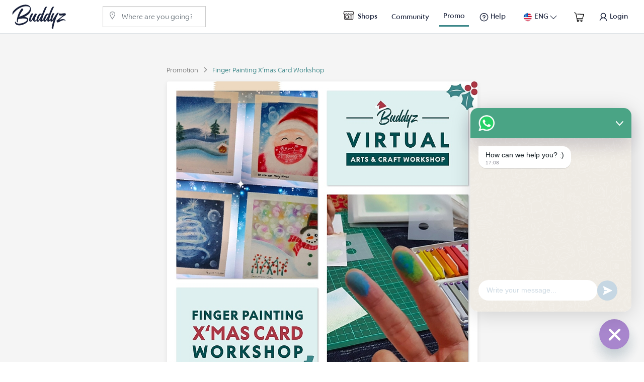

--- FILE ---
content_type: text/html; charset=utf-8
request_url: https://www.buddyz.co/en/promotions/finger-painting-x-mas-card-workshop?rate=CNY
body_size: 5777
content:
<!DOCTYPE html>
<html>

<head>
  <meta name="msapplication-TileColor" content="#ffffff">
  <meta name="msapplication-TileImage" content="/assets/favicon/ms-icon-144x144-4e35d4d0303b8b2dd1715b678123502fd6c96d0b3d5fc12878580d0c940dcd69.png">
  <meta name="theme-color" content="#ffffff">
  <meta name="viewport" content="width=device-width, initial-scale=1">
  <meta property="og:url" content="" />
  <meta property="og:type" content="website" />
  <meta property="og:site_name" content="Buddyz" />
  <meta property="og:title" content="Promotion | Buddyz" />
  <meta property="og:description" content=" | Buddyz" />
  <meta property="og:image" content="https://production-buddyz.s3.ap-southeast-1.amazonaws.com/store/cfde1be091ea73037e220e93ea0a1759.jpeg" />
  <!--<meta property="og:image:secure_url" content="https://production-buddyz.s3.ap-southeast-1.amazonaws.com/store/cfde1be091ea73037e220e93ea0a1759.jpeg" />-->
  <meta property="og:image:width" content="300" />
  <meta property="og:image:height" content="300" />
  <link rel="apple-touch-icon" sizes="57x57" href="/assets/favicon/apple-icon-57x57-3963ce88107fcb4cb7786e0556f8996381138eccdffa986b7a698aad46c0a50e.png">
  <link rel="apple-touch-icon" sizes="60x60" href="/assets/favicon/apple-icon-60x60-f267642f47a028b6786bbdd8606116c7670f903498f5db08e832cdcc47f116f1.png">
  <link rel="apple-touch-icon" sizes="72x72" href="/assets/favicon/apple-icon-72x72-5b06698ed8a7d330898e54e91950f69ce0723240b108f133624880648578d7f4.png">
  <link rel="apple-touch-icon" sizes="76x76" href="/assets/favicon/apple-icon-76x76-de95471c9ce86af0287e88d0e30ccfcb29bb1e7a50d2581664c1cadaec49676f.png">
  <link rel="apple-touch-icon" sizes="114x114" href="/assets/favicon/apple-icon-114x114-4b8f78d53c9f65b2f73c24aa83fe279ad478a0ba3da8d609d8c3574eb80d193d.png">
  <link rel="apple-touch-icon" sizes="120x120" href="/assets/favicon/apple-icon-120x120-ca8080741b441ee6f8f61c42e6a5a343a01cb432f628cac2d8e6a7e5157a0481.png">
  <link rel="apple-touch-icon" sizes="144x144" href="/assets/favicon/apple-icon-144x144-4e35d4d0303b8b2dd1715b678123502fd6c96d0b3d5fc12878580d0c940dcd69.png">
  <link rel="apple-touch-icon" sizes="152x152" href="/assets/favicon/apple-icon-152x152-463009cb6cc95e5555ec62ac43f6d321c812a45c0e00892a23a23a5fc1bc89b2.png">
  <link rel="apple-touch-icon" sizes="180x180" href="/assets/favicon/apple-icon-180x180-c0db4a0ca2eab06fa7d4a26dc822091a0860c81dd9fdb9cc96580ca96e54dbd2.png">
  <link rel="icon" type="image/png" sizes="192x192" href="/assets/favicon/android-icon-192x192-df47170808714e44590e98e695eaaebe4f5f38ddf81d44986f47497e429eea5e.png">
  <link rel="icon" type="image/png" sizes="32x32" href="/assets/favicon/favicon-32x32-a57295a0bca52d75a9ed368e0ab1f534876da827fb788e8cfb173af8dc31126d.png">
  <link rel="icon" type="image/png" sizes="96x96" href="/assets/favicon/favicon-96x96-0be57c1b44374da63d2ffe34ac8d9569ec48fb4e502448a5bb735fade79d256e.png">
  <link rel="icon" type="image/png" sizes="16x16" href="/assets/favicon/favicon-16x16-a1c366d0f28db7dbf2aa7b7ecd4b7cbd2218dcb34c9f8073353ba2a5d3a8e6d5.png">
  <link rel="manifest" href="/assets/favicon/manifest-27eca3e8297eb7ff340deb3849b210185a459b3845456aa4d0036f6d966b3518.json">
  <title>Promotion - Buddyz</title>
  <meta name="description" content="| Buddyz">
<meta name="keywords" content="travel, travel agency, online travel agent, best travel agency, domestic tourism, must do in malaysia, must eat in malaysia, travel local, experiential tourism, off beaten track, visit malaysia, cuti-cuti malaysia, tourist guide, kuala lumpur, langkawi,">
  <meta name="csrf-param" content="authenticity_token" />
<meta name="csrf-token" content="Xh66ZE7r51xwC63hgQVlKiSzzIT7aSdlRe7OWmYX/KRtOTGLY7VMxf+IPztcXq70ovjn4a5P0GqVqfc2gn2C5A==" />
  
  <link rel="stylesheet" media="all" href="/assets/application-691fbf70d4a5744ad997fe5fa2384daa16714180fbc744e0fbccc0a5aef46170.css" />
  <script src="/assets/application-4afea62a49d8f59d71901ae669e60cca955e33a9a64de3cb8f53392d54cce108.js"></script>

  <link rel="stylesheet" href="https://cdn.jsdelivr.net/npm/jquery-raty-js@2.8.0/lib/jquery.raty.min.css">
  <script src="https://cdn.jsdelivr.net/npm/jquery-raty-js@2.8.0/lib/jquery.raty.min.js"></script>

  <!-- Facebook Pixel Code -->
  <script>
    !function (f, b, e, v, n, t, s) {
      if (f.fbq) return; n = f.fbq = function () {
        n.callMethod ?
        n.callMethod.apply(n, arguments) : n.queue.push(arguments)
      };
      if (!f._fbq) f._fbq = n; n.push = n; n.loaded = !0; n.version = '2.0';
      n.queue = []; t = b.createElement(e); t.async = !0;
      t.src = v; s = b.getElementsByTagName(e)[0];
      s.parentNode.insertBefore(t, s)
    }(window, document, 'script',
      'https://connect.facebook.net/en_US/fbevents.js');
    fbq('init', '1337158229727922');
    fbq('track', 'PageView');
  </script>
  <noscript>
    <img height="1" width="1" src="https://www.facebook.com/tr?id=1337158229727922&ev=PageView
        &noscript=1" />
  </noscript>
  <!-- End Facebook Pixel Code -->
    <script>
      !function (f, b, e, v, n, t, s) {
        if (f.fbq) return; n = f.fbq = function () {
          n.callMethod ?
          n.callMethod.apply(n, arguments) : n.queue.push(arguments)
        };
        if (!f._fbq) f._fbq = n; n.push = n; n.loaded = !0; n.version = '2.0';
        n.queue = []; t = b.createElement(e); t.async = !0;
        t.src = v; s = b.getElementsByTagName(e)[0];
        s.parentNode.insertBefore(t, s)
      }(window, document, 'script',
        'https://connect.facebook.net/en_US/fbevents.js');
      fbq('init', '1337158229727922');
      fbq('track', 'PageView');
    </script>
    <noscript>
      <img height="1" width="1" src="https://www.facebook.com/tr?id=1337158229727922&ev=PageView
          &noscript=1" />
    </noscript>
  <!-- End Facebook Pixel Code -->
  <!-- Facebook Quote -->
  <script async defer crossorigin="anonymous"
    src="https://connect.facebook.net/en_US/sdk.js#xfbml=1&version=v3.0"></script>
  <!-- End Facebook Quote -->

  <!-- Google Tag Manager -->
    <script>
      document.addEventListener('turbolinks:load', function(event) {
        var url = event.data.url;  dataLayer.push({
          'event':'pageView',
          'virtualUrl': url
        });
      });(function(w,d,s,l,i){w[l]=w[l]||[];w[l].push({'gtm.start':
      new Date().getTime(),event:'gtm.js'});var f=d.getElementsByTagName(s)[0],
      j=d.createElement(s),dl=l!='dataLayer'?'&l='+l:'';j.async=true;j.src=
      'https://www.googletagmanager.com/gtm.js?id='+i+dl;f.parentNode.insertBefore(j,f);
      })(window,document,'script','dataLayer','UA-149943229-1');
    </script>
  <!-- End Google Tag Manager -->

  <!-- Global site tag (gtag.js) - Google Analytics -->
    <script async src="https://www.googletagmanager.com/gtag/js?id=UA-149943229-1"></script>
    <script>
      window.dataLayer = window.dataLayer || [];
      function gtag() { dataLayer.push(arguments); }
      gtag('js', new Date());

      gtag('config', 'UA-149943229-1');
    </script>

    <!-- Google Tag Manager (noscript) -->
    <noscript><iframe src="https://www.googletagmanager.com/ns.html?id=UA-149943229-1"
    height="0" width="0" style="display:none;visibility:hidden"></iframe></noscript>
    <!-- End Google Tag Manager (noscript) -->

  <!-- Chaty App -->
  <script id="pixel-chaty" async="true" src="https://cdn.chaty.app/pixel.js?id=jRE33CcA"></script>
</head>

<body>
    <nav class="navbar navbar-expand-xl navbar-light border-bottom fixed-top py-1">
    <!-- Start Buddyz Logo -->
    <a class="navbar-brand text-primary m-0 p-0" href="/en?rate=CNY">
        <img width="108" height="49" src="/assets/label/logo-456544bcd392d874d22cafa792e28c6ad14e1306b8b544af3c2de5ac8ca562e5.svg" />
</a>    <!-- END Buddyz Logo -->

    <!-- Start Toggle Responsive menu -->
    <div class="navbar-toggler navbar-toggler-right d-flex align-items-center border-0 p-0">
      <button class="border-0 p-0" style="outline:none;" type="button" data-toggle="collapse" data-target="#navbar5">
        <span class="icon-search1"></span>
      </button>
      <button class="border-0 p-0" style="outline:none" type="button" data-toggle="collapse" data-target="#navbar4">
        <span class="navbar-toggler-icon"></span>
      </button>
    </div>
    <!-- END Toggle Responsive menu -->

    <!-- Start Search Input -->
    <div class="collapse navbar-collapse" id="navbar5">
      <form local="true" class="form-group form-group-icon m-0 col-md-6 p-0 ml-md-5 mr-1 my-1" action="/en/experiences?rate=CNY" accept-charset="UTF-8" method="get"><input name="utf8" type="hidden" value="&#x2713;" />
        <input type="search" name="q[location_or_name_cont]" id="q_location_or_name_cont" class="form-control custom-search" placeholder="Where are you going?" data-behavior="autocomplete" />
        <i class='icon-location0 font-size-16'></i>
</form>    </div>
    <!-- END Search Input -->

    <!-- Start Right Menu -->
    <div class="collapse navbar-collapse" id="navbar4">
      <ul class="navbar-nav ml-auto justify-content-end flex-grow-1 font-family-medium">
        <li class="nav-item d-md-flex mr-md-2">
          <a class="nav-link align-self-center" href="/en/shops?rate=CNY">
            <img class="mb-1 " src="/assets/icon/shop-67d3e1d193a75b260e2b84c03dbaac0a8a8d399263992716b4f58a044fdb619d.svg" width="30" height="30" />
            Shops
</a>        </li>
        <li class="nav-item d-md-flex mr-md-2">
          <a class="nav-link align-self-center " href="/en/insights?rate=CNY">Community</a>
        </li>
        <li class="nav-item d-md-flex mr-md-2">
          <a class="nav-link align-self-center navbar-active" href="/en/promotions?rate=CNY">Promo</a>
        </li>
        <li class="nav-item d-md-flex mr-md-2">
          <a class="nav-link align-self-center " href="/en/help-center?rate=CNY">
            <span class="icon-help1 font-size-20 align-middle"></span>
            <span>Help</span>
</a>        </li>
        <!-- Language & Currency -->
        <li class="nav-item d-md-flex mr-md-2 dropdown">
              <a class="nav-link align-self-center mx-md-1" href="#" id="dropdown-languange" data-toggle="dropdown" aria-haspopup="true" aria-expanded="false">
                <img width="20" height="20" src="/assets/label/Flag/usa-85cad3e835c04a8bce92394032c8a3a27ab8ebe3832e21ca0212096d8bd3f01a.svg" />
                ENG
                <span class="icon-dropdown align-middle"></span>
              </a>
          <!-- Start Dropdown List Languange and Currency-->
          <div class="dropdown-menu language p-0 border-0 rounded" aria-labelledby="dropdown-languange">
            <div class="row no-gutters p-2 d-flex justify-content-center">
              <!-- Start Language menu -->
              <div class="col-md-auto border-bottom px-2">
  <span>Language</span>
<!-- if user not logged in -->
    <a class="dropdown-item py-1 p-0 active" href="/en/promotions/finger-painting-x-mas-card-workshop?rate=CNY">
      <img class="mr-1" width="20" height="20" src="/assets/label/Flag/usa-85cad3e835c04a8bce92394032c8a3a27ab8ebe3832e21ca0212096d8bd3f01a.svg" />
      English
</a>    <a class="dropdown-item py-1 p-0 " href="/ch/promotions/finger-painting-x-mas-card-workshop?rate=CNY">
      <img class="mr-1" width="20" height="20" src="/assets/label/Flag/china-49a9bbd1c546c6c22581ef0f6be2ce3f38d380cb6fa5fe6c89d3df4bceedf9f1.svg" />
      Chinese
</a></div>

              <!-- END Language menu -->

              <!-- Start Currency menu -->
              <div class="col-md-auto px-2">
  <span>Currency</span>
<!-- if user not logged in -->
    <a class="dropdown-item py-1 p-0 " href="/en/promotions/finger-painting-x-mas-card-workshop?rate=MYR">
      MYR
      <span class="text-normal">
        Malaysian Ringgit
      </span>
</a>    <a class="dropdown-item py-1 p-0 " href="/en/promotions/finger-painting-x-mas-card-workshop?rate=USD">
      USD
      <span class="text-normal">
        US Dollar
      </span>
</a>    <a class="dropdown-item py-1 p-0 active" href="/en/promotions/finger-painting-x-mas-card-workshop?rate=CNY">
      RMB
      <span class="text-normal">
        Chinese Yuan
      </span>
</a></div>

              <!-- END Currency menu -->
            </div>
          </div>
        </li>
        <!-- END Language & Currency -->

        <!-- Start Menu Profile -->
        <li class="nav-item d-md-flex mr-md-2">
  <a class="nav-link align-self-center cart_notification" href="/en/cart?rate=CNY">
    <img class="" src="/assets/icon/cart-empty-d9d856d1e4a5993c93bf846653a85034648d92f866a3be40d26cf0a689ed6822.svg" width="20" height="20" />
      <span class="badge"></span>
</a></li>
  <li class="nav-item d-md-flex">
    <a class="nav-link align-self-center" href="/en/users/sign_in?rate=CNY">
        <img class="rounded-circle" width="20" height="20" src="/assets/label/user-39b68755ff66b2b5796422e82995b0b80eebebe7113a11e183634b93365c2c7e.svg" />
        <span>Login</span>
</a>  </li>

        <!-- END Menu Profile -->
      </ul>
    </div>
    <!-- END Right Menu -->

    <!-- Flash Messages -->
    
    <!-- END Flash Messages -->
  </nav>

  <div class="wrapper w-auto">
    
<section class="bg-light">
  <div class="container py-5">
    <div class="row no-gutters">
      <div class="col-md-6 offset-md-3">
        <div class="mb-2">
          <nav aria-label="breadcrumb">
            <ol class="breadcrumb breadcrumb-small">
              <li class="breadcrumb-item"><a href="/en/promotions?rate=CNY">Promotion</a></li>
              <li class="breadcrumb-item active" aria-current="page">Finger Painting X‘mas Card Workshop</li>
            </ol>
          </nav>
        </div>
        <div>
          <div class="card card-promo">
            <img class="card-img-top img-promotion-detail" alt="image promo" src="https://production-buddyz.s3.ap-southeast-1.amazonaws.com/store/15e38e908eefac5b6ff644a06dfdbc43.jpeg" />
            <div class="card-body">
              <div class="border-bottom">
                <h5 class="card-title black-medium">
                  Finger Painting X‘mas Card Workshop
                </h5>
                <p>BOOKING PERIOD: 12 Dec - 31 Dec 2022</p>
                <p>PROMO CODE : NAGOMIBUD</p>
                <p>CURRENCY : MYR</p>
              </div>
              <div class="pt-3 text-black">
                <h6 class="font-family-medium">Terms &amp; Conditions</h6>
                <ul class="p-inline-start-1 line-height-26">
                  <div id="output"></div>
                  <script>
                    var md = window.markdownit();
                    var html = "Enjoy 20% discount with promocode \\[**NAGOMIBUD**\\] when you book this experience within the promotion period. Limited slots available.\r\n\r\nCheck out the details [here](https://www.buddyz.co/en/experiences/finger-painting-x-mas-card-workshop) and login to your account to purchase this fun and educational experience with our Buddy, Sylvia.";
                    md.set({
                      html: true,
                      breaks: true,
                      typographer: true,
                    });
                    document.getElementById('output').innerHTML = md.render(html);
                  </script>
                </ul>
              </div>
            </div>
          </div>
        </div>
      </div>
    </div>
</section>

  </div>
  <footer class="footer bg-dark">
  <div class="container-fluid border-bottom-footer">
    <div class="container">
      <div class="row no-gutters pt-5 pb-3 px-2 text-center text-xs-center text-sm-left text-md-left">
        <div class="col-sm-3" style="margin-top:-14px;">
          <div class="c-icon-buddyz m-sm-0">
            <img width="100%" height="100%" src="/assets/label/logo_gold-c840d8f463c435e48344cebdb6339debc3c0595458552369513254850a35d95e.svg" />
          </div>
          <div class="row">
            <div class="col-sm-10 py-2 m-0">
              <p class="text-white">
                Managed by Urban Rhythms Tours Adventures &amp; Travel Sdn Bhd - a travel agency licensed by the Ministry of Tourism, Arts and Culture Malaysia
                <br>(KPL/LN 4991)
              </p>
            </div>
          </div>
        </div>
        <div class="col-sm-3 pl-md-5">
          <h5 class="text-gold"> <b>Company</b></h5>
          <ul class="list-unstyled list-static-menu py-2 m-0">
            <li class="mb-2"> <a href="/en/about-us?rate=USD">About Us</a> </li>
            <li class="mb-2"> <a href="/en/careers?rate=USD">Join Us</a> </li>
            <li class="mb-2"> <a href="/en/contact-us?rate=USD">Contact Us</a> </li>
            <li class="mb-2"> <a href="/en/help-center?rate=USD">Help &amp; Support</a> </li>
          </ul>
        </div>
        <div class="col-sm-3 pl-md-5">
          <h5><b class="text-gold">Discover</b></h5>
          <ul class="list-unstyled list-static-menu py-2 m-0">
            <li class="mb-2"> <a href="/en/experiences?rate=USD">Buddyz Experience</a> </li>
            <li class="mb-2"> <a href="/en/insights?rate=USD">Travel Insight</a> </li>
              <li class="mb-2"> <a href="/en/become-a-buddy?rate=USD">Become A Buddy</a> </li>
            <!--<li class="mb-2">  </li>-->
          </ul>
        </div>
        <div class="col-sm-3 pl-md-5">
          <h5><b class="text-gold">Follow Us</b></h5>
          <div class="row no-gutters">
            <div class="col-xs-12 col-sm-12 col-md-12 mt-1">
                <li class="list-inline-item py-md-1">
                  <a href="https://www.facebook.com/buddyzmalaysia/">
                    <i class="fa fa-facebook-official social-media rounded-circle fa-lg"></i>
</a>                </li>
                <!--<li class="list-inline-item py-md-1">
                    <i class="fa fa-twitter social-media rounded-circle fa-lg"></i>
                </li>-->
                <li class="list-inline-item py-md-1">
                  <a href="https://www.instagram.com/buddyzmalaysia/">
                    <i class="fa fa-instagram social-media rounded-circle fa-lg"></i>
</a>                </li>
                <!--<li class="list-inline-item py-md-1">
                    <i class="fa fa-linkedin social-media rounded-circle fa-lg"></i>
                </li>-->
            </div>
          </div>
        </div>
      </div>
    </div>
  </div>
  <div class="container">
    <div class="row no-gutters p-2">
      <div id="copyright" class="col-md-12 text-center d-flex justify-content-between">
        <p class="text-white m-0">&copy; 2021 Buddyz. All Rights Reserved.</p>
        <div class="d-flex justify-content-between">
          <a class="mr-3" href="/en/privacy-policy?rate=USD">Privacy Policy</a>
          <a href="/en/term-of-service?rate=USD">Terms &amp; Conditions</a>
        </div>
      </div>
    </div>
  </div>
</footer>

</body>

</html>


--- FILE ---
content_type: image/svg+xml
request_url: https://www.buddyz.co/assets/label/user-39b68755ff66b2b5796422e82995b0b80eebebe7113a11e183634b93365c2c7e.svg
body_size: 542
content:
<?xml version="1.0" encoding="UTF-8"?>
<svg width="24px" height="24px" viewBox="0 0 24 24" version="1.1" xmlns="http://www.w3.org/2000/svg" xmlns:xlink="http://www.w3.org/1999/xlink">
    <!-- Generator: Sketch 57.1 (83088) - https://sketch.com -->
    <title>Label / Icon User</title>
    <desc>Created with Sketch.</desc>
    <g id="Label-/-Icon-User" stroke="none" stroke-width="1" fill="none" fill-rule="evenodd">
        <g id="icons8-collaborator_male" transform="translate(3.000000, 2.000000)" fill="#19213A" fill-rule="nonzero">
            <path d="M9.09090909,0 C5.58593727,0 2.72727273,2.85866455 2.72727273,6.36363636 C2.72727273,8.55468727 3.84588091,10.50071 5.53977273,11.6477273 C2.29758545,13.0397727 0,16.2571027 0,20 L1.81818182,20 C1.81818182,15.9730118 5.06392091,12.7272727 9.09090909,12.7272727 C13.1178982,12.7272727 16.3636364,15.9730118 16.3636364,20 L18.1818182,20 C18.1818182,16.2571027 15.8842327,13.0397727 12.6420455,11.6477273 C14.3359373,10.50071 15.4545455,8.55468727 15.4545455,6.36363636 C15.4545455,2.85866455 12.5958809,0 9.09090909,0 Z M9.09090909,1.81818182 C11.6122164,1.81818182 13.6363636,3.84233 13.6363636,6.36363636 C13.6363636,8.88494364 11.6122164,10.9090909 9.09090909,10.9090909 C6.56960273,10.9090909 4.54545455,8.88494364 4.54545455,6.36363636 C4.54545455,3.84233 6.56960273,1.81818182 9.09090909,1.81818182 Z" id="Shape"></path>
        </g>
    </g>
</svg>

--- FILE ---
content_type: image/svg+xml
request_url: https://www.buddyz.co/assets/label/Flag/usa-85cad3e835c04a8bce92394032c8a3a27ab8ebe3832e21ca0212096d8bd3f01a.svg
body_size: 1239
content:
<?xml version="1.0" encoding="UTF-8"?>
<svg width="24px" height="24px" viewBox="0 0 24 24" version="1.1" xmlns="http://www.w3.org/2000/svg" xmlns:xlink="http://www.w3.org/1999/xlink">
    <!-- Generator: Sketch 57.1 (83088) - https://sketch.com -->
    <title>Flag / Icon USA</title>
    <desc>Created with Sketch.</desc>
    <g id="Flag-/-Icon-USA" stroke="none" stroke-width="1" fill="none" fill-rule="evenodd">
        <g id="Group-3" transform="translate(2.000000, 2.000000)">
            <g id="united-states" fill-rule="nonzero">
                <g id="Group-2">
                    <circle id="Oval" fill="#F0F0F0" cx="10" cy="10" r="10"></circle>
                    <g id="Group" transform="translate(0.312500, 2.148438)" fill="#D80027">
                        <path d="M9.25273438,7.8515625 L19.6875,7.8515625 C19.6875,6.94898438 19.5671875,6.07460937 19.3430078,5.24285156 L9.25273438,5.24285156 L9.25273438,7.8515625 Z" id="Path"></path>
                        <path d="M9.25273438,2.63417969 L18.2197656,2.63417969 C17.6076172,1.63527344 16.8249219,0.75234375 15.9123438,0.02546875 L9.25273438,0.02546875 L9.25273438,2.63417969 Z" id="Path"></path>
                        <path d="M9.6875,17.8515625 C12.0409766,17.8515625 14.2041406,17.038125 15.9123437,15.6776563 L3.46265625,15.6776563 C5.17085938,17.038125 7.33402344,17.8515625 9.6875,17.8515625 Z" id="Path"></path>
                        <path d="M1.15523437,13.0689453 L18.2197656,13.0689453 C18.7112109,12.2670313 19.0923437,11.3904688 19.3430078,10.4602344 L0.0319921875,10.4602344 C0.28265625,11.3904688 0.663789063,12.2670313 1.15523437,13.0689453 Z" id="Path"></path>
                    </g>
                    <path d="M4.6321875,1.56164063 L5.54347656,1.56164063 L4.69582031,2.17746094 L5.01960937,3.17390625 L4.17199219,2.55808594 L3.324375,3.17390625 L3.6040625,2.31308594 C2.85773438,2.93476562 2.20359375,3.663125 1.66453125,4.4746875 L1.95652344,4.4746875 L1.41695313,4.86667969 C1.33289063,5.00691406 1.25226562,5.149375 1.175,5.29394531 L1.43265625,6.08695312 L0.951953125,5.73769531 C0.832460938,5.99085937 0.723164063,6.24972656 0.624921875,6.51398437 L0.908789063,7.38773437 L1.95652344,7.38773437 L1.10886719,8.00355469 L1.43265625,9 L0.585039063,8.38417969 L0.0773046875,8.75308594 C0.026484375,9.16160156 0,9.57769531 0,10 L10,10 C10,4.4771875 10,3.82609375 10,0 C8.02453125,0 6.18300781,0.573046875 4.6321875,1.56164063 Z M5.01960937,9 L4.17199219,8.38417969 L3.324375,9 L3.64816406,8.00355469 L2.80050781,7.38773438 L3.84824219,7.38773438 L4.17199219,6.39128906 L4.49574219,7.38773438 L5.54347656,7.38773438 L4.69582031,8.00355469 L5.01960937,9 Z M4.69582031,5.09050781 L5.01960937,6.08695313 L4.17199219,5.47113281 L3.324375,6.08695313 L3.64816406,5.09050781 L2.80050781,4.4746875 L3.84824219,4.4746875 L4.17199219,3.47824219 L4.49574219,4.4746875 L5.54347656,4.4746875 L4.69582031,5.09050781 Z M8.6065625,9 L7.75894531,8.38417969 L6.91132813,9 L7.23511719,8.00355469 L6.38746094,7.38773438 L7.43519531,7.38773438 L7.75894531,6.39128906 L8.08269531,7.38773438 L9.13042969,7.38773438 L8.28277344,8.00355469 L8.6065625,9 Z M8.28277344,5.09050781 L8.6065625,6.08695313 L7.75894531,5.47113281 L6.91132812,6.08695313 L7.23511719,5.09050781 L6.38746094,4.4746875 L7.43519531,4.4746875 L7.75894531,3.47824219 L8.08269531,4.4746875 L9.13042969,4.4746875 L8.28277344,5.09050781 Z M8.28277344,2.17746094 L8.6065625,3.17390625 L7.75894531,2.55808594 L6.91132813,3.17390625 L7.23511719,2.17746094 L6.38746094,1.56164062 L7.43519531,1.56164062 L7.75894531,0.565195312 L8.08269531,1.56164062 L9.13042969,1.56164062 L8.28277344,2.17746094 Z" id="Shape" fill="#0052B4"></path>
                </g>
            </g>
            <circle id="Oval" stroke="#EFF2F5" cx="10" cy="10" r="10"></circle>
        </g>
    </g>
</svg>

--- FILE ---
content_type: image/svg+xml
request_url: https://www.buddyz.co/assets/label/logo-456544bcd392d874d22cafa792e28c6ad14e1306b8b544af3c2de5ac8ca562e5.svg
body_size: 6403
content:
<?xml version="1.0" encoding="UTF-8"?>
<svg width="98px" height="45px" viewBox="0 0 98 45" version="1.1" xmlns="http://www.w3.org/2000/svg" xmlns:xlink="http://www.w3.org/1999/xlink">
    <!-- Generator: Sketch 57.1 (83088) - https://sketch.com -->
    <title>Brand / Logo</title>
    <desc>Created with Sketch.</desc>
    <g id="Brand-/-Logo" stroke="none" stroke-width="1" fill="none" fill-rule="evenodd">
        <g id="SvgjsG4342" fill="#19213A" fill-rule="nonzero">
            <path d="M17.3632,6.9552 C17.1914667,6.9552 16.7130667,7.5072 15.928,8.6112 C15.0448,9.83786667 14.1738667,11.1872 13.3152,12.6592 C12.2848,14.4501333 11.4874667,16.1061333 10.9232,17.6272 C10.0154667,19.9333333 9.304,22.2210667 8.7888,24.4904 C8.2736,26.7597333 8.0528,28.6549333 8.1264,30.176 C8.15093333,30.6421333 8.26133333,31.0837333 8.4576,31.5008 C8.62933333,31.8197333 8.83786667,32.1018667 9.0832,32.3472 C9.27946667,32.5434667 9.488,32.7152 9.7088,32.8624 L9.9664,33.0096 L9.8928,32.0528 C9.84373333,31.2677333 9.86826667,30.5256 9.9664,29.8264 C10.0645333,29.1272 10.2608,28.3728 10.5552,27.5632 L10.9232,26.5328 L12.432,26.2384 C13.6832,26.0421333 14.8976,25.8826667 16.0752,25.76 C17.7434667,25.5637333 19.24,25.4778667 20.5648,25.5024 C22.2330667,25.5269333 23.5824,25.6986667 24.6128,26.0176 C25.8149333,26.4101333 26.5632,26.9989333 26.8576,27.784 C26.9312,27.9312 26.8208,28.2378667 26.5264,28.704 C26.2074667,29.2437333 25.7413333,29.7834667 25.128,30.3232 C24.392,31.0346667 23.5088,31.6725333 22.4784,32.2368 C21.2272,32.9237333 19.8410667,33.488 18.32,33.9296 C16.5536,34.4448 14.6154667,34.776 12.5056,34.9232 C11.2053333,35.0213333 10.0277333,34.8496 8.9728,34.408 C8.13866667,34.0890667 7.37813333,33.6106667 6.6912,32.9728 C6.3232,32.6293333 5.90613333,32.1509333 5.44,31.5376 C5.26826667,31.2922667 5.1456,31.1328 5.072,31.0592 C4.9984,30.9856 4.93706667,30.9856 4.888,31.0592 C4.7408,31.3536 4.6672,31.7952 4.6672,32.384 C4.69173333,33.0709333 4.8512,33.7456 5.1456,34.408 C5.5136,35.2176 6.07786667,35.8922667 6.8384,36.432 C7.7216,37.1189333 8.85013333,37.5850667 10.224,37.8304 C11.9658667,38.1493333 13.9530667,38.0757333 16.1856,37.6096 C18.3445333,37.1925333 20.3930667,36.4810667 22.3312,35.4752 C24.3429333,34.4448 25.9376,33.2672 27.1152,31.9424 C28.3664,30.5194667 28.9797333,29.0842667 28.9552,27.6368 C28.8570667,25.944 28.1333333,24.7050667 26.784,23.92 C25.6309333,23.2821333 23.8277333,22.9018667 21.3744,22.7792 L22.0368,22.4848 C22.6010667,22.2149333 23.1653333,21.9205333 23.7296,21.6016 C24.5392,21.16 25.3242667,20.6938667 26.0848,20.2032 C27.0170667,19.5898667 27.8757333,18.952 28.6608,18.2896 C29.5930667,17.48 30.4026667,16.6704 31.0896,15.8608 C31.8746667,14.904 32.488,13.9349333 32.9296,12.9536 C33.4448,11.8496 33.7392,10.7333333 33.8128,9.6048 C33.8864,8.37813333 33.7146667,7.12693333 33.2976,5.8512 C32.7088,4.0848 31.5864,2.71093333 29.9304,1.7296 C28.2744,0.748266667 26.2074667,0.269866667 23.7296,0.2944 C21.1045333,0.343466667 18.2218667,0.981333333 15.0816,2.208 C12.6037333,3.18933333 10.1872,4.53866667 7.832,6.256 C5.74666667,7.75253333 3.98026667,9.3104 2.5328,10.9296 C1.18346667,12.4752 0.422933333,13.7141333 0.2512,14.6464 C0.104,15.5050667 0.0304,16.2410667 0.0304,16.8544 C0.00586666667,17.3696 0.0426666667,17.7744 0.1408,18.0688 C0.2144,18.2896 0.300266667,18.4245333 0.3984,18.4736 C0.496533333,18.5226667 0.570133333,18.4981333 0.6192,18.4 C0.889066667,17.7866667 1.4288,16.9525333 2.2384,15.8976 C3.416,14.352 4.80213333,12.8554667 6.3968,11.408 C8.5312,9.51893333 10.8986667,7.82613333 13.4992,6.3296 C15.3882667,5.25013333 17.4368,4.42826667 19.6448,3.864 C21.7056,3.32426667 23.6682667,3.07893333 25.5328,3.128 C27.3973333,3.17706667 28.8938667,3.48373333 30.0224,4.048 C31.2245333,4.6368 31.8746667,5.43413333 31.9728,6.44 C32.0954667,7.59306667 31.8992,8.74613333 31.384,9.8992 C30.9424,10.9541333 30.2432,11.9968 29.2864,13.0272 C28.4522667,13.9594667 27.4096,14.8672 26.1584,15.7504 C25.0789333,16.5354667 23.8522667,17.3082667 22.4784,18.0688 C21.3253333,18.7066667 20.0864,19.32 18.7616,19.9088 C17.7066667,20.3994667 16.6149333,20.8533333 15.4864,21.2704 C14.7013333,21.5893333 13.9285333,21.8714667 13.168,22.1168 L12.2848,22.4112 L12.8368,21.16 C13.2784,20.1296 13.7445333,19.136 14.2352,18.1792 C14.8976,16.8298667 15.5354667,15.6277333 16.1488,14.5728 C16.8357333,13.4688 17.8170667,12.1685333 19.0928,10.672 C19.5834667,10.1077333 19.8288,9.7888 19.8288,9.7152 C19.8778667,9.46986667 19.7552,9.1264 19.4608,8.6848 C19.1664,8.2432 18.8106667,7.84453333 18.3936,7.4888 C17.9765333,7.13306667 17.6330667,6.9552 17.3632,6.9552 L17.3632,6.9552 Z M40.5472,29.6608 C41.0133333,29.6362667 41.5653333,29.3296 42.2032,28.7408 C42.7184,28.2746667 43.2704,27.6245333 43.8592,26.7904 C44.2762667,26.2016 44.6810667,25.5637333 45.0736,24.8768 L45.5888,23.9936 L45.2944,25.024 C45.0490667,25.8581333 44.7669333,26.6432 44.448,27.3792 C44.0309333,28.3850667 43.5770667,29.2069333 43.0864,29.8448 C42.4976,30.6298667 41.8842667,31.1082667 41.2464,31.28 C40.7557333,31.4026667 40.2834667,31.3842667 39.8296,31.2248 C39.3757333,31.0653333 38.8789333,30.728 38.3392,30.2128 C37.9957333,29.8693333 37.7626667,29.2682667 37.64,28.4096 C37.5664,27.9925333 37.5418667,27.5509333 37.5664,27.0848 L37.5664,27.048 C37.5418667,27.1216 37.2842667,27.4896 36.7936,28.152 C36.2293333,28.9125333 35.7141333,29.5626667 35.248,30.1024 C34.6346667,30.8138667 34.2053333,31.2064 33.96,31.28 C33.5429333,31.3781333 33.0522667,31.3536 32.488,31.2064 C31.8010667,31.0346667 31.2245333,30.7034667 30.7584,30.2128 C30.5866667,30.0165333 30.4885333,29.5626667 30.464,28.8512 C30.4394667,28.1397333 30.5008,27.3178667 30.648,26.3856 C30.7952,25.3552 31.0282667,24.3616 31.3472,23.4048 C31.6906667,22.3498667 32.1322667,21.2704 32.672,20.1664 C33.1872,19.1850667 33.6962667,18.3386667 34.1992,17.6272 C34.7021333,16.9157333 35.1008,16.4864 35.3952,16.3392 C35.7877333,16.1674667 36.168,16.1061333 36.536,16.1552 C36.8304,16.2042667 37.1002667,16.3024 37.3456,16.4496 C37.5418667,16.5722667 37.7136,16.7194667 37.8608,16.8912 L38.008,17.112 L37.3456,18.2528 C36.7813333,19.1850667 36.2661333,20.1050667 35.8,21.0128 C35.1621333,22.2885333 34.6469333,23.4293333 34.2544,24.4352 C33.9354667,25.2448 33.6656,26.0789333 33.4448,26.9376 C33.2485333,27.7472 33.132,28.4157333 33.0952,28.9432 C33.0584,29.4706667 33.1136,29.7098667 33.2608,29.6608 C33.8250667,29.5136 34.4752,28.8512 35.2112,27.6736 C35.6528,26.9866667 36.3397333,25.6986667 37.272,23.8096 C38.1306667,22.1168 38.7930667,20.8656 39.2592,20.056 C40.0197333,18.7066667 40.7434667,17.664 41.4304,16.928 C41.7493333,16.5845333 42.1173333,16.4128 42.5344,16.4128 C42.8533333,16.4373333 43.1968,16.5477333 43.5648,16.744 C43.8346667,16.9157333 44.1045333,17.1242667 44.3744,17.3696 L44.6688,17.7008 L44.1536,18.6576 C43.712,19.4426667 43.3072,20.2277333 42.9392,21.0128 C42.3994667,22.1168 41.9333333,23.1472 41.5408,24.104 C41.1973333,24.9626667 40.9274667,25.8458667 40.7312,26.7536 C40.5349333,27.5632 40.4245333,28.2501333 40.4,28.8144 C40.3754667,29.3786667 40.4245333,29.6608 40.5472,29.6608 L40.5472,29.6608 Z M61.744,6.9184 C62.0384,6.28053333 62.3450667,5.72853333 62.664,5.2624 C62.8848,4.94346667 63.0933333,4.68586667 63.2896,4.4896 L63.5104,4.3056 L63.0688,4.1584 C62.7008,4.03573333 62.3450667,3.9744 62.0016,3.9744 C61.4864,3.9744 61.0325333,4.0848 60.64,4.3056 C60.1002667,4.57546667 59.6586667,5.0048 59.3152,5.5936 C58.6282667,6.74666667 57.6469333,8.84426667 56.3712,11.8864 C55.5125333,13.9472 54.752,15.8730667 54.0896,17.664 C53.3536,17.1733333 52.6298667,16.8176 51.9184,16.5968 C50.8389333,16.3024 49.9925333,16.4250667 49.3792,16.9648 C48.2261333,17.9706667 47.2202667,19.2218667 46.3616,20.7184 C45.6501333,21.9450667 45.0736,23.2944 44.632,24.7664 C44.264,25.944 44.0186667,27.0848 43.896,28.1888 C43.7978667,29.1210667 43.7978667,29.7221333 43.896,29.992 C44.0922667,30.4336 44.5829333,30.8016 45.368,31.096 C46.0549333,31.3413333 46.6437333,31.4272 47.1344,31.3536 C47.3797333,31.3045333 47.8581333,30.8629333 48.5696,30.0288 C49.0848,29.4154667 49.6736,28.6426667 50.336,27.7104 L51.2192,26.4592 L51.072,27.2688 C50.9984,27.9312 50.9493333,28.5077333 50.9248,28.9984 C50.9002667,29.6608 50.9616,30.1269333 51.1088,30.3968 C51.3050667,30.7157333 51.5626667,30.9610667 51.8816,31.1328 C52.1269333,31.2554667 52.4090667,31.3168 52.728,31.3168 C52.9488,31.3168 53.1818667,31.2922667 53.4272,31.2432 L53.7216,31.1696 L54.016,31.0224 C54.2858667,30.8997333 54.5434667,30.7034667 54.7888,30.4336 C55.1813333,30.0410667 55.5493333,29.5504 55.8928,28.9616 C56.3344,28.152 56.7882667,27.1829333 57.2544,26.0544 C57.5978667,25.2693333 57.9290667,24.4352 58.248,23.552 L58.616,22.4848 L58.248,23.1472 C57.9536,23.6869333 57.6101333,24.2389333 57.2176,24.8032 C56.6778667,25.6128 56.1136,26.3733333 55.5248,27.0848 C54.9850667,27.7226667 54.4576,28.1888 53.9424,28.4832 C54.4330667,25.9562667 55.5125333,22.448 57.1808,17.9584 C58.6037333,14.1557333 60.1248,10.4757333 61.744,6.9184 L61.744,6.9184 Z M51.072,19.0256 C51.4154667,18.6576 51.7466667,18.4245333 52.0656,18.3264 C52.3354667,18.2528 52.6053333,18.2528 52.8752,18.3264 C53.0469333,18.4 53.2064,18.5104 53.3536,18.6576 L53.5376,18.8784 L52.8384,20.2768 C52.2496,21.3808 51.6608,22.4357333 51.072,23.4416 C50.2624,24.84 49.5141333,26.0298667 48.8272,27.0112 C48.4346667,27.5754667 47.9930667,28.1152 47.5024,28.6304 L46.8768,29.256 L46.9872,28.2256 C47.1344,27.3669333 47.3306667,26.5205333 47.576,25.6864 C47.9194667,24.4842667 48.3365333,23.368 48.8272,22.3376 C49.4650667,21.0618667 50.2133333,19.9578667 51.072,19.0256 L51.072,19.0256 Z M74.5504,6.9184 C74.8448,6.28053333 75.1514667,5.72853333 75.4704,5.2624 C75.6912,4.94346667 75.8997333,4.68586667 76.096,4.4896 L76.3168,4.3056 L75.8752,4.1584 C75.5072,4.03573333 75.1514667,3.9744 74.808,3.9744 C74.2928,3.9744 73.8389333,4.0848 73.4464,4.3056 C72.9066667,4.57546667 72.4650667,5.0048 72.1216,5.5936 C71.4346667,6.74666667 70.4533333,8.84426667 69.1776,11.8864 C68.3189333,13.9472 67.5584,15.8730667 66.896,17.664 C66.16,17.1733333 65.4362667,16.8176 64.7248,16.5968 C63.6453333,16.3024 62.7989333,16.4250667 62.1856,16.9648 C61.0325333,17.9706667 60.0266667,19.2218667 59.168,20.7184 C58.4565333,21.9450667 57.88,23.2944 57.4384,24.7664 C57.0704,25.944 56.8250667,27.0848 56.7024,28.1888 C56.6042667,29.1210667 56.6042667,29.7221333 56.7024,29.992 C56.8986667,30.4336 57.3893333,30.8016 58.1744,31.096 C58.8613333,31.3413333 59.4501333,31.4272 59.9408,31.3536 C60.1861333,31.3045333 60.6645333,30.8629333 61.376,30.0288 C61.8912,29.4154667 62.48,28.6426667 63.1424,27.7104 L64.0256,26.4592 L63.8784,27.2688 C63.8048,27.9312 63.7557333,28.5077333 63.7312,28.9984 C63.7066667,29.6608 63.768,30.1269333 63.9152,30.3968 C64.1114667,30.7157333 64.3690667,30.9610667 64.688,31.1328 C64.9333333,31.2554667 65.2154667,31.3168 65.5344,31.3168 C65.7552,31.3168 65.9882667,31.2922667 66.2336,31.2432 L66.528,31.1696 L66.8224,31.0224 C67.0922667,30.8997333 67.3498667,30.7034667 67.5952,30.4336 C67.9877333,30.0410667 68.3557333,29.5504 68.6992,28.9616 C69.1408,28.152 69.5946667,27.1829333 70.0608,26.0544 C70.4042667,25.2693333 70.7354667,24.4352 71.0544,23.552 L71.4224,22.4848 L71.0544,23.1472 C70.76,23.6869333 70.4165333,24.2389333 70.024,24.8032 C69.4842667,25.6128 68.92,26.3733333 68.3312,27.0848 C67.7914667,27.7226667 67.264,28.1888 66.7488,28.4832 C67.2394667,25.9562667 68.3189333,22.448 69.9872,17.9584 C71.4101333,14.1557333 72.9312,10.4757333 74.5504,6.9184 L74.5504,6.9184 Z M63.8784,19.0256 C64.2218667,18.6576 64.5530667,18.4245333 64.872,18.3264 C65.1418667,18.2528 65.4117333,18.2528 65.6816,18.3264 C65.8533333,18.4 66.0128,18.5104 66.16,18.6576 L66.344,18.8784 L65.6448,20.2768 C65.056,21.3808 64.4672,22.4357333 63.8784,23.4416 C63.0688,24.84 62.3205333,26.0298667 61.6336,27.0112 C61.2410667,27.5754667 60.7994667,28.1152 60.3088,28.6304 L59.6832,29.256 L59.7936,28.2256 C59.9408,27.3669333 60.1370667,26.5205333 60.3824,25.6864 C60.7258667,24.4842667 61.1429333,23.368 61.6336,22.3376 C62.2714667,21.0618667 63.0197333,19.9578667 63.8784,19.0256 L63.8784,19.0256 Z M76.7216,16.376 C76.648,16.4741333 76.5866667,16.56 76.5376,16.6336 C76.3413333,16.928 76.096,17.3450667 75.8016,17.8848 C75.1146667,19.2832 74.4522667,20.9024 73.8144,22.7424 C73.3237333,24.2634667 72.9312,25.6618667 72.6368,26.9376 C72.3669333,28.1152 72.2933333,28.6794667 72.416,28.6304 C72.6368,28.5813333 73.1274667,28.0048 73.888,26.9008 C74.3541333,26.2384 75.1637333,24.9994667 76.3168,23.184 C77.8378667,20.8288 78.9418667,19.1605333 79.6288,18.1792 C80.7818667,16.5109333 81.6037333,15.5786667 82.0944,15.3824 C82.5114667,15.1861333 82.8917333,15.0757333 83.2352,15.0512 C83.5296,15.0512 83.7994667,15.088 84.0448,15.1616 C84.2165333,15.2352 84.3637333,15.3210667 84.4864,15.4192 L84.6336,15.5664 L84.2656,16.0816 C83.9221333,16.6213333 83.4805333,17.3205333 82.9408,18.1792 C81.4688,20.608 80.0581333,23.7237333 78.7088,27.5264 C77.6784,30.4704 76.7461333,33.6352 75.912,37.0208 C75.2986667,39.5232 74.8816,41.4858667 74.6608,42.9088 C74.6117333,43.1786667 74.5994667,43.4853333 74.624,43.8288 L74.6976,44.2336 L74.3296,44.2704 C73.9861333,44.2704 73.6426667,44.2336 73.2992,44.16 C72.8330667,44.0373333 72.3669333,43.8410667 71.9008,43.5712 C71.6064,43.3749333 71.7413333,41.9152 72.3056,39.192 C72.6981333,37.2293333 73.2992,34.7392 74.1088,31.7216 L75.176,27.784 L74.2192,29.0352 C73.5322667,29.9429333 72.9925333,30.544 72.6,30.8384 C72.4037333,31.0101333 72.1338667,31.1450667 71.7904,31.2432 C71.3733333,31.3658667 70.9930667,31.3904 70.6496,31.3168 C70.2325333,31.2432 69.9258667,31.0224 69.7296,30.6544 C69.288,29.8448 69.1898667,28.5690667 69.4352,26.8272 C69.7786667,24.2512 70.9194667,20.9637333 72.8576,16.9648 C73.0784,16.4986667 73.4096,16.1797333 73.8512,16.008 C74.2192,15.8853333 74.6485333,15.8485333 75.1392,15.8976 C75.5072,15.9466667 75.8752,16.0448 76.2432,16.192 L76.7216,16.376 Z M84.9648,15.456 C84.9893333,15.5296 85.0016,15.6032 85.0016,15.6768 C85.0506667,15.8485333 85.1365333,15.9957333 85.2592,16.1184 C85.6026667,16.4618667 86.7066667,16.5968 88.5712,16.5232 C89.6506667,16.4986667 91.3189333,16.3637333 93.576,16.1184 C95.0725333,15.9712 95.9189333,15.9098667 96.1152,15.9344 C96.5077333,15.9589333 96.8389333,16.2042667 97.1088,16.6704 C97.3541333,17.0874667 97.4952,17.5597333 97.532,18.0872 C97.5688,18.6146667 97.4768,18.9888 97.256,19.2096 C94.8272,20.4362667 92.5456,21.896 90.4112,23.5888 C89.1845333,24.5946667 87.6757333,25.9930667 85.8848,27.784 L85.4064,28.2256 C85.9706667,28.0784 86.5104,27.8944 87.0256,27.6736 C87.7125333,27.4282667 88.608,27.1829333 89.712,26.9376 C93.76,26.2506667 96.1397333,27.0602667 96.8512,29.3664 C96.9002667,29.5626667 96.888,29.8202667 96.8144,30.1392 C96.7408,30.4581333 96.6794667,30.6176 96.6304,30.6176 C96.5813333,30.6176 96.5077333,30.5072 96.4096,30.2864 C96.0906667,29.624 95.6858667,29.1701333 95.1952,28.9248 C94.8762667,28.7530667 94.4714667,28.6610667 93.9808,28.6488 C93.4901333,28.6365333 93.1712,28.6426667 93.024,28.6672 C92.0426667,28.7898667 91,29.0842667 89.896,29.5504 C89.1354667,29.8448 87.8965333,30.4336 86.1792,31.3168 L85.7008,31.6112 C84.8421333,32.0773333 84.2410667,32.384 83.8976,32.5312 C83.3824,32.7274667 82.8917333,32.7888 82.4256,32.7152 C81.9104,32.5434667 81.4442667,32.0650667 81.0272,31.28 C80.6346667,30.5930667 80.4384,29.9797333 80.4384,29.44 C80.4384,29.4645333 80.6469333,29.3541333 81.064,29.1088 L81.2848,28.9616 C81.4074667,28.9125333 82.1189333,28.3482667 83.4192,27.2688 C87.2954667,24.1285333 90.5338667,21.6016 93.1344,19.688 C91.4416,19.9824 89.9082667,20.1296 88.5344,20.1296 C86.6944,20.1296 85.5904,19.8352 85.2224,19.2464 C85.0016,18.952 84.8605333,18.3754667 84.7992,17.5168 C84.7378667,16.6581333 84.7930667,15.9712 84.9648,15.456 L84.9648,15.456 Z" id="Shape"></path>
        </g>
    </g>
</svg>